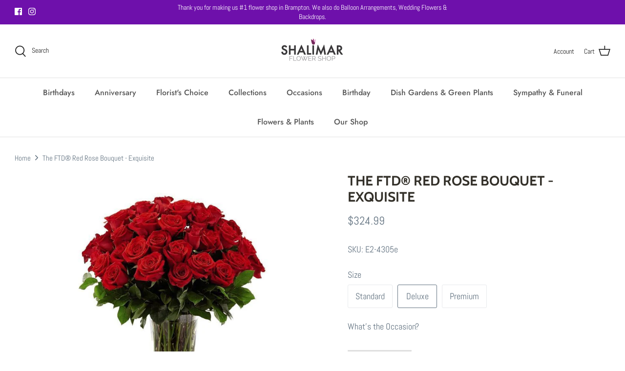

--- FILE ---
content_type: text/javascript
request_url: https://us1-config.doofinder.com/2.x/9e3f4841-49cd-4cfa-ae2f-51e199399909.js
body_size: 1089
content:
(function (l, a, y, e, r, s, _) {
  l['DoofinderAppsObject'] = r; l[r] = l[r] || function () { (l[r].q = l[r].q || []).push(arguments) };
  s = a.createElement(y); s.async = 1; s.src = e; _ = a.getElementsByTagName(y)[0]; _.parentNode.insertBefore(s, _)
})(window, document, 'script', 'https://cdn.doofinder.com/apps/loader/2.x/loader.min.js', 'doofinderApp');

doofinderApp("config", "store", "9e3f4841-49cd-4cfa-ae2f-51e199399909")
doofinderApp("config", "zone", "us1")

doofinderApp("config", "settings",
[{"vsn":"1.0","apps":[{"name":"layer","type":"search","options":{"trigger":"input[name='q'], #SearchInput, input[name='search_query'], input[id^='search_query'], header .header__search details summary, header button.site-header__search-toggle,  #pageheader > div.logo-area.container.container--no-max > div.logo-area__left > div > a","zone":"us1","url_hash":true},"overrides":{"autoload":{"mobile":null,"desktop":null},"layout":"Fullscreen","custom_css":{"mobile":[".dfd-card-pricing {\n  font-family: sans-serif !important;\n}"],"desktop":[".dfd-fullscreen.dfd-animate .dfd-layer {\n  width: 75%;\n  border-radius: 25px !important;\n  margin-left: 225px;\n}\n.dfd-fullscreen.dfd-animate .dfd-layer {\n  opacity: .95 !important;\n}\n.dfd-root.dfd-animate .dfd-backdrop {\n  opacity: .5!important;\n}\n.dfd-fullscreen .dfd-branding {\n  display: none !important;\n}\n.dfd-fullscreen.dfd-animate .dfd-layer {\n  margin-top: 25px;\n}\n.dfd-fullscreen button[data-dfd-role=back-to-top] {\n  margin-right: 250px !important;\n}\n.dfd-card-pricing {\n  font-family: sans-serif !important;\n}"]},"custom_properties":{"mobile":["--df-accent-primary: #ECB4D3;\n--df-accent-primary-hover: #E7A0C7;\n--df-accent-primary-active: #E28BBB;"],"desktop":["--df-accent-primary: #ECB4D3;\n--df-accent-primary-hover: #E7A0C7;\n--df-accent-primary-active: #E28BBB;"]},"search_query_retention":true}}],"settings":{"defaults":{"currency":"CAD","language":"en","hashid":"9f22ae1fe16491b6915e63b3d275b136"},"account_code":"8c67c6d0a6044fcfd0f720e7ad2a22","search_engines":{"en":{"CAD":"9f22ae1fe16491b6915e63b3d275b136"}},"checkout_css_selector":null,"checkout_summary_urls":[],"checkout_confirmation_urls":[{"value":"/thank_you","match_type":"regex"},{"value":"/thank-you","match_type":"regex"}],"sales_api_integration":null,"require_cookies_consent":false,"page_type_mappings":[{"id":9940,"type":"home","match_conditions":[]},{"id":24521,"type":"product_pages","match_conditions":[]},{"id":39102,"type":"category_pages","match_conditions":[]},{"id":53683,"type":"shopping_cart","match_conditions":[]}],"register_visits":true,"register_checkouts":true,"ga4_integration":false,"integrations_list":[],"platform_integration_type":"shopify"}}])